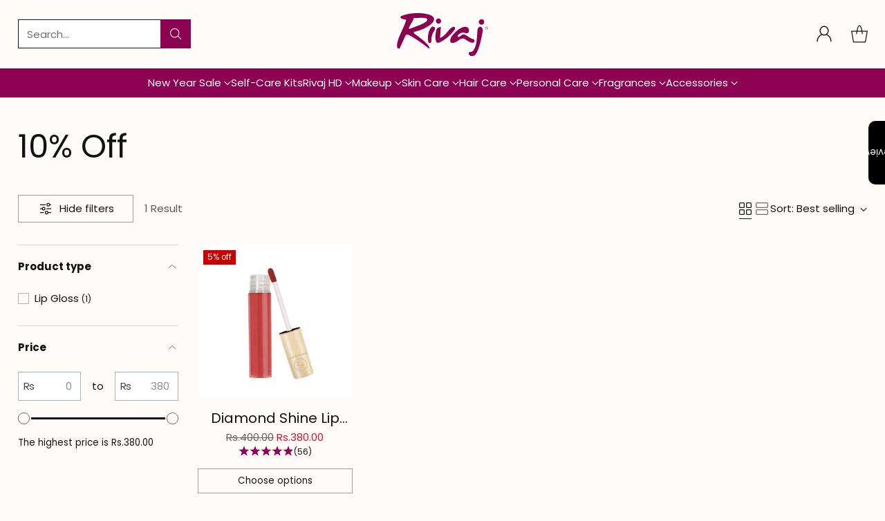

--- FILE ---
content_type: text/css
request_url: https://rivaj-uk.com/cdn/shop/t/33/assets/quoli.css?v=115485242349976385831754558374
body_size: -710
content:
.quoil-product-star {
  display: flex;
  justify-content: center !important;
  gap: 2px;
}

.quoil-product-star svg {
  width: 16px !important;
  height: 15px !important;
}

.quoil-product-star span {
  font-size: 12px !important;
}

#custom-modal {
  visibility: visible !important;
}

.star-rating-design-one {
  align-items: flex-start !important;
}

--- FILE ---
content_type: application/x-javascript; charset=utf-8
request_url: https://bundler.nice-team.net/app/shop/status/rivaj-uk-online.myshopify.com.js?1769106668
body_size: -361
content:
var bundler_settings_updated='1768555273';